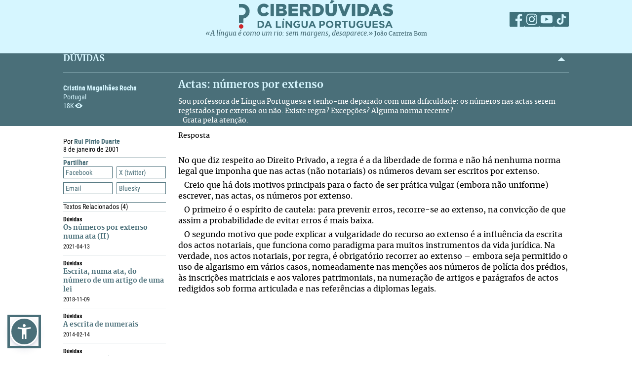

--- FILE ---
content_type: text/html; charset=UTF-8
request_url: https://ciberduvidas.iscte-iul.pt/consultorio/perguntas/actas-numeros-por-extenso/6786
body_size: 36380
content:



	

<!DOCTYPE html>

<html lang="pt">
    

<head>

    <title>Actas: números por extenso - Ciberdúvidas da Língua Portuguesa</title>

    
        
            <link rel="stylesheet" href="/assets/css/question.css">
        
            <link rel="stylesheet" href="/assets/css/article.css">
        
    

    
    
    

    <meta property="og:url" content="/consultorio/perguntas/actas-numeros-por-extenso/6786">
    <meta property="og:type" content="article">
    <meta property="og:locale" content="pt_PT">
    <meta property="og:site_name" content="Ciberdúvidas da Língua Portuguesa">
    
        
            <meta property="og:title" content="Actas: números por extenso">
            <meta name="twitter:title" content="Actas: números por extenso" />
        
            <meta property="og:description" content="&lt;p style=&quot;text-align: justify;&quot;&gt;Sou professora de Língua Portuguesa e tenho-me deparado com uma dificuldade: os números nas actas serem registados por extenso ou não. Existe regra? Excepções? Alguma norma recente?&lt;br /&gt;   Grata pela atenção.&lt;/p&gt;">
            <meta name="twitter:description" content="&lt;p style=&quot;text-align: justify;&quot;&gt;Sou professora de Língua Portuguesa e tenho-me deparado com uma dificuldade: os números nas actas serem registados por extenso ou não. Existe regra? Excepções? Alguma norma recente?&lt;br /&gt;   Grata pela atenção.&lt;/p&gt;" />
        
    
    
    
    

    <!-- Meta values -->
    <meta charset="utf-8">
    <meta http-equiv="X-UA-Compatible" content="IE=edge">
    <meta name="viewport" content="width=device-width, initial-scale=1">
    <meta name="description" content="Tudo, aqui, à volta da língua portuguesa – o idioma oficial de Angola, Brasil, Cabo Verde, Guiné-Bissau, Moçambique, Portugal, São Tomé e Príncipe e Timor-Leste.">
    <meta name="keywords" content="Ciberdúvidas, Língua Portuguesa, Português, Acordo Ortográfico, Dúvidas, Perguntas, Respostas">
    <meta name="author" content="Ciberdúvidas/ISCTE-IUL">
    <meta name="google-site-verification" content="MTbFtzD7PB6jy8egHCWrfJ8KUsl_u5stItyI2KSCjc8" />

    <!-- Humans.txt & Robots.txt -->
    <link rel="author" href="humans.txt" />
    <link rel="robots" href="robots.txt" />

    <!-- Favicon -->
    <link rel="shortcut icon" type="image/png" href="/favicon.ico" />

    <!-- Material Design Icons -->
    <!-- bootstrap-datetimepicker.min.js style sheet -->

    <!-- My styles -->
    
    <link rel="stylesheet"  href="/assets/css/reset.css">

    <!-- Import for JQuery (this is the only javascript being imported here) -->
    <script type="text/javascript" src="/assets/js/jquery-1.9.0.min.js" ></script>
    <script type="text/javascript" src="/assets/js/sienna.min.js" ></script>
    <script type="text/javascript" src="/javascriptRoutes"></script>

</head>


    <body>
    <script type="text/javascript" src="/assets/js/sharer.min.js"></script>
    <script type="text/javascript" src="/assets/js/urlBase64ToUint8array.js"></script>
    <script type="text/javascript" src="/assets/js/web-push.js"></script>
    <script type="text/javascript" src="/assets/js/body.js"></script>
    <script type="text/javascript">
        function newSelected(selectedText){
            var url = window.location.href;
            var date = new Date();
            var day = date.getDate();
            var month = date.getMonth() + 1;
            var year = date.getFullYear();
            if(day < 10){
                day='0'+day;
            }

            if(month < 10){
                month = '0' + month;
            }

            var newSelected = "'" + selectedText + "'\n\n" +
            "in Ciberdúvidas da Língua Portuguesa, " + url + " [consultado em " + day + "-" + month + "-" + year + "]";
            // e.clipboardData is initially empty, but we can set it to the
            // data that we want copied onto the clipboard.

            return newSelected;
        }

        $(document).ready(function(){
            window.body = new Body();
            window.body.init();
        });

        
            $(document).ready(function(){
                setupClickableBehaviour();

                // $('.date-picker').datetimepicker({pickTime:false, language:'pt'});
                // $('.date-time-picker').datetimepicker({language:'pt'});

                $('.centered').center();

                adjustImagesInWrappers();

                setAdTracker();

                //var alert = "Relembramos que pode copiar e redistribuir o material disponibilizado neste site, mas deve atribuir o devido crédito e não usar para fins comerciais. Para mais detalhes consulte <a href='https://creativecommons.org/licenses/by-nc-nd/2.5/pt' target='_blank'>https://creativecommons.org/licenses/by-nc-nd/2.5/pt</a>";

                /*$("body").bind("copy", function(e){
                    bootbox.alert(alert);
                });

                $("body").bind("cut", function(){
                    bootbox.alert(alert);
                });*/

                document.addEventListener('copy', function(e) {
                    var selectedText = ""
                    if (window.getSelection){ // all modern browsers and IE9+
                        selectedText = window.getSelection().toString()
                    }

                    e.clipboardData.setData('text/plain', newSelected(selectedText));
                    //e.clipboardData.setData('text/html', newSelected);

                    // This is necessary to prevent the current document selection from
                    // being written to the clipboard.
                    e.preventDefault();
                });

                // Overwrite what is copied to the clipboard.
                document.addEventListener('cut', function(e) {
                    var selectedText = ""
                    if (window.getSelection){ // all modern browsers and IE9+
                        selectedText = window.getSelection().toString()
                    }

                    e.clipboardData.setData('text/plain', newSelected(selectedText));
                    //e.clipboardData.setData('text/html', newSelected);

                    // This is necessary to prevent the current document selection from
                    // being written to the clipboard.
                    e.preventDefault();
                });
            });
        
    </script>
        <div class="body-content">
            

            

<script type="text/javascript">
    function dismissWarningMessage(elem){
        jsRoutes.controllers.ApplicationController.dismissWarningMessage().ajax({
            type: "POST"
        })
        .done(function(data){
            $(elem).parent().parent().hide();
        });
    }
</script>


            

<header>
    
    <nav id="topNavbar">
        <div class="innerContainer">
            <div class="content">
                <div class="wrapper">
                    <div class="logoWrapper">
                        <a href="/" title="Índice">
                            <img src="/assets/img/2025/Ciberduvidas_Logo.svg"
                            alt="Ciberdúvidas - O portal de dúvidas da língua Portuguesa" title="Ciberdúvidas - O portal de dúvidas da língua Portuguesa"
                            class="logo-lg img-responsive">
                        </a>
                    </div>
                    <div class="socialLinks">
                        <ul>
                            <li><a href="https://www.facebook.com/ciberduvidas" target="_blank" title="Facebook"><span
                            class="fb"></span></a></li>
                            <li><a href="https://www.instagram.com/ciberduvidaslinguaportuguesa/" target="_blank"
                            title="Instagram"><span class="insta"></span></a></li>
                            <li><a href="https://www.youtube.com/@ciberduvidasdalinguaportug4841" target="_blank"
                            title="youtube"><span class="youtube"></span></a></li>
                            <li><a href="https://www.tiktok.com/@ciberduvidas" target="_blank"
                            title="tiktok"><span class="tiktok"></span></a></li>
                        </ul>
                    </div>
                </div>
                <div class="quoteBox">
                    <a href="/aberturas/a-lingua-e-como-um-rio/169" title="A língua é como um rio">«A língua é como um rio: sem margens, desaparece.»</a>
                    <a href="/autores/joao-carreira-bom/326"><span class="authorA">João Carreira Bom</span></a>
                </div>
            </div>
        </div>
    </nav>
</header>

            


            <div id="conteudo-principal">
                
        <section class="accordion duvidas list innerQuestion" id="searchSection">
            <div class="innerContainer">
                <div class="content">
                    <header>
                        <h2>DÚVIDAS</h2>
                        <span class="arrow aligned"></span>
                    </header>
                    <div class="holder closed"></div>
                    <div class="main">
                        <nav>
                            <a href="#" class="closeNav" title="close nav"></a>
                            <div class="question-asker">
                                
                                    
                                        <span class="name">Cristina Magalhães Rocha</span>
                                    
                                    
                                

                                
                                    
                                        <span class="location">
                                            
                                            Portugal
                                        </span>
                                    
                                
                                <span class="nr-views">18K</span>
                            </div>
                        </nav>
                        <article>
                            <div class="articleContainer">
                                <h3>
                                    Actas: números por extenso
                                </h3>
                                <div class="description">
                                    
                                        <p style="text-align: justify;">Sou professora de Língua Portuguesa e tenho-me deparado com uma dificuldade: os números nas actas serem registados por extenso ou não. Existe regra? Excepções? Alguma norma recente?<br>&#xa0;&#xa0;&#xa0;Grata pela atenção.</p>
                                    
                                </div>
                            </div>
                        </article>
                    </div>
                </div>
            </div>
        </section>
        <section class="accordion list artigos">
            <div class="innerContainer">
                <div class="content" style=" padding-top:0">
                    <div class="main" style="border-top: none;">
                        <nav class="innerPageNav">
                            <a href="#" class="closeNav" title="close nav"></a>
                            <div class="navContainer">
                                <div class="credits">
                                    <p class="by">
                                        
                                            
                                                
                                                    Por <a class="author" href="/autores/rui-pinto-duarte/162">
                                                    Rui Pinto Duarte
                                                    </a>
                                                
                                            
                                        
                                    </p>
                                    
                                        <div class="date" style="color: black">
                                                8
                                                de janeiro de 2001
                                        </div>
                                    
                                </div>
                                <div class="moreTexts">
                                    <div class="dropdown share">
                                        <div class="dropdownHeader">
                                            <p>Partilhar</p>
                                            <span class="arrow"></span>
                                        </div>
                                        <div class="shareBtns dropdownContent">
                                            <div data-sharer="facebook" data-title="Actas: números por extenso" data-subject="Sou professora de Língua Portuguesa e tenho-me deparado com uma dificuldade: os números nas actas serem registados por extenso ou não. Existe regra? Excepções? Alguma norma recente?&amp;#xa0;&amp;#xa0;&amp;#xa0;Grata pela atenção."  data-hashtag="" data-url="https://ciberduvidas.iscte-iul.pt/consultorio/perguntas/actas-numeros-por-extenso/6786">Facebook</div>
<div data-sharer="x" data-title="Actas: números por extenso" data-subject="Sou professora de Língua Portuguesa e tenho-me deparado com uma dificuldade: os números nas actas serem registados por extenso ou não. Existe regra? Excepções? Alguma norma recente?&amp;#xa0;&amp;#xa0;&amp;#xa0;Grata pela atenção." data-hashtag="" data-url="https://ciberduvidas.iscte-iul.pt/consultorio/perguntas/actas-numeros-por-extenso/6786">X (twitter)</div>
<div data-sharer="email" data-title="Actas: números por extenso" data-subject="Sou professora de Língua Portuguesa e tenho-me deparado com uma dificuldade: os números nas actas serem registados por extenso ou não. Existe regra? Excepções? Alguma norma recente?&amp;#xa0;&amp;#xa0;&amp;#xa0;Grata pela atenção." data-url="https://ciberduvidas.iscte-iul.pt/consultorio/perguntas/actas-numeros-por-extenso/6786">Email</div>
<div data-sharer="bluesky" data-title="Actas: números por extenso" data-subject="Sou professora de Língua Portuguesa e tenho-me deparado com uma dificuldade: os números nas actas serem registados por extenso ou não. Existe regra? Excepções? Alguma norma recente?&amp;#xa0;&amp;#xa0;&amp;#xa0;Grata pela atenção." data-hashtag="" data-url="https://ciberduvidas.iscte-iul.pt/consultorio/perguntas/actas-numeros-por-extenso/6786">Bluesky</div>
                                        </div>
                                    </div>
                                    
                                        <div class="dropdown related">
                                            <div class="dropdownHeader">
                                                <p>Textos Relacionados <span class="count">(4)</span></p>
                                            </div>
                                            <div class="relatedArticles light">
                                            
                                                <ul>
                                                    
                                                        <li>
                                                            <div>
                                                                <div class="category">
                                                                    Dúvidas
                                                                    
                                                                </div>
                                                                <a href="/consultorio/perguntas/os-numeros-por-extenso-numa-ata-ii/36291">Os números por extenso numa ata (II)</a>
                                                                <p><span class="date"></span><span class="date">
                                                                    
                                                                        2021-04-13
                                                                    
                                                                </span></p>
                                                            </div>
                                                        </li>
                                                    
                                                        <li>
                                                            <div>
                                                                <div class="category">
                                                                    Dúvidas
                                                                    
                                                                </div>
                                                                <a href="/consultorio/perguntas/escrita-numa-ata-do-numero-de-um-artigo-de-uma-lei/34975">Escrita, numa ata, do número de um artigo de uma lei</a>
                                                                <p><span class="date"></span><span class="date">
                                                                    
                                                                        2018-11-09
                                                                    
                                                                </span></p>
                                                            </div>
                                                        </li>
                                                    
                                                        <li>
                                                            <div>
                                                                <div class="category">
                                                                    Dúvidas
                                                                    
                                                                </div>
                                                                <a href="/consultorio/perguntas/a-escrita-de-numerais/32694">A escrita de numerais</a>
                                                                <p><span class="date"></span><span class="date">
                                                                    
                                                                        2014-02-14
                                                                    
                                                                </span></p>
                                                            </div>
                                                        </li>
                                                    
                                                        <li>
                                                            <div>
                                                                <div class="category">
                                                                    Dúvidas
                                                                    
                                                                </div>
                                                                <a href="/consultorio/perguntas/sobre-os-paragrafos-nas-actas/29229">Sobre os parágrafos nas actas</a>
                                                                <p><span class="date"></span><span class="date">
                                                                    
                                                                        2010-11-18
                                                                    
                                                                </span></p>
                                                            </div>
                                                        </li>
                                                    
                                                </ul>
                                            
                                            </div>
                                        </div>
                                    
                                </div>
                            </div>
                        </nav>
                        <article>
                            <h3 class="">Resposta
                                
                            </h3>
                            <div class="articleContainer">
                                <div class="articleContent answerContent">
                                    <p style="text-align: justify;">No que diz respeito ao Direito Privado, a regra é a da liberdade de forma e não há nenhuma norma legal que imponha que nas actas (não notariais) os números devam ser escritos por extenso.</p>
<p style="text-align: justify;">&#xa0; &#xa0;Creio que há dois motivos principais para o facto de ser prática vulgar (embora não uniforme) escrever, nas actas, os números por extenso.</p>
<p style="text-align: justify;">&#xa0; &#xa0;O primeiro é o espírito de cautela: para prevenir erros, recorre-se ao extenso, na convicção de que assim a probabilidade de evitar erros é mais baixa.</p>
<p style="text-align: justify;">&#xa0; &#xa0;O segundo motivo que pode explicar a vulgaridade do recurso ao extenso é a influência da escrita dos actos notariais, que funciona como paradigma para muitos instrumentos da vida jurídica. Na verdade, nos actos notariais, por regra, é obrigatório recorrer ao extenso – embora seja permitido o uso de algarismo em vários casos, nomeadamente nas menções aos números de polícia dos prédios, às inscrições matriciais e aos valores patrimoniais, na numeração de artigos e parágrafos de actos redigidos sob forma articulada e nas referências a diplomas legais.</p>
                                </div>
                                
                            </div>
                        </article>
                    </div>
                </div>
            </div>
        </section>
        <div class="blueSeparator"></div>

<script>
  $(function(){
  	$("span.audio").each(function(){
  		var that = $(this);
  		var id = $(this).attr("data-id");
  		jsRoutes.controllers.BackofficeAudioController.isAudioAlive().ajax({
  			method: "POST",
  			data: {id: id}
  		}).done(function(data){
			$(that).html("<audio id='player' controls><source src='" + $(that).attr('data-path') + "' type='" + $(that).attr('data-mimetype') + "' /></audio>");
			$(that).show();
  		}).fail(function(){
			$(that).html("");
		});
  	});
  });

  // const player = new Plyr('#player');
</script>

	
            </div>

            

<script type="text/javascript">
        $(function(){
            if (!('serviceWorker' in navigator)) {
                // Service Worker isn't supported on this browser, disable or hide UI.
                console.debug("Service worker not supported");
                noPush = true;
            }

            if (!('PushManager' in window)) {
                // Push isn't supported on this browser, disable or hide UI.
                console.debug("Push Notifications not supported");
                noPush = true;
            }

            if(!noPush){
                navigator.serviceWorker.getRegistrations().then(function([reg]) {
                    if(reg){
                        reg.pushManager.getSubscription().then(function(subscription) {
                            if(subscription){
                                $("#remove-notifs").show();
                            }else{
                                $("#add-notifs").show();
                            }
                        })
                    }else{
                        $("#add-notifs").show();
                    }
                })
            }
        })
</script>
<footer>
    <div class="innerContainer">
        <div class="content">
            <div class="footerContainer">
                    <!-- Articles Section -->
                <div class="footerSection">
                    <a href="/artigos" class="footerSectionLabel">Artigos</a>
                    <div class="footerToggle">
                        
                            
                                <ul>
                                
                                    
                                        <li><a href="/artigos/rubricas/acordo" title="Categoria: Acordo Ortográfico">Acordo Ortográfico</a></li>
                                    
                                
                                    
                                        <li><a href="/artigos/rubricas/antologia" title="Categoria: Antologia">Antologia</a></li>
                                    
                                
                                    
                                
                                    
                                
                                    
                                        <li><a href="/artigos/rubricas/controversias" title="Categoria: Controvérsias">Controvérsias</a></li>
                                    
                                
                                    
                                        <li><a href="/artigos/rubricas/diversidades" title="Categoria: Diversidades">Diversidades</a></li>
                                    
                                
                                    
                                        <li><a href="/artigos/rubricas/ensino" title="Categoria: Ensino">Ensino</a></li>
                                    
                                
                                    
                                        <li><a href="/artigos/rubricas/glossario" title="Categoria: Glossários">Glossários</a></li>
                                    
                                
                                    
                                        <li><a href="/artigos/rubricas/literatura" title="Categoria: Literatura">Literatura</a></li>
                                    
                                
                                    
                                        <li><a href="/artigos/rubricas/lusofonias" title="Categoria: Lusofonias">Lusofonias</a></li>
                                    
                                
                                    
                                        <li><a href="/artigos/rubricas/idioma" title="Categoria: O nosso idioma">O nosso idioma</a></li>
                                    
                                
                                    
                                        <li><a href="/artigos/rubricas/pelourinho" title="Categoria: Pelourinho">Pelourinho</a></li>
                                    
                                
                                    
                                
                                </ul>
                            
                        
                    </div>
                </div>

                    <!-- Questions and News Section -->
                <div class="footerSection">
                    <a href="/consultorio" class="footerSectionLabel">Dúvidas</a>
                    <div class="footerToggle">
                        <ul>
                            <li><a href="/consultorio/frequentes/" >FREQUENTES</a></li>
                            <li ><a href="/consultorio" >RECENTES</a></li>
                            <li ><a href="/correio" >Correio</a></li>
                            <li ><a href="/artigos/rubricas/ciberduvidas_responde" >Ciberdúvidas Responde</a></li>
                            <li ><a href="/artigos/rubricas/ciberduvidas_escolas" >Ciberdúvidas vai às escolas</a></li>
                            <li ><a href="/contacto" >ENVIE-NOS UMA DÚVIDA</a></li>
                        </ul>
                    </div>
                    <a href="/atualidades/noticias" class="footerSectionLabel">Atualidades</a>
                    <div class="footerToggle">
                        <ul>
                            <li><a href="/atualidades/noticias" >NOTíCIAS</a></li>
                            <li ><a href="/atualidades/montra" >MONTRA DE LIVROS</a></li>
                            <li><a href="/aberturas" >Aberturas</a></li>
                        </ul>
                    </div>
                </div>

                    <!-- Ciberdúvidas and Links Section -->
                <div class="footerSection">
                    <a href="/quem-somos/equipa" class="footerSectionLabel">Ciberdúvidas</a>
                    <div class="footerToggle">
                        <ul>
                            <li><a href="/quem-somos/equipa" >EQUIPA</a></li>
                            
                                <li ><a href="/quem-somos/premios/935" >PRÉMIOS</a></li>
                            
                            <li ><a href="/autores" >AUTORES</a></li>
                            <li><a href="/quem-somos/contactos/937" >Contactos</a></li>
                            <li><a href="/quem-somos/patrocinadores-e-parcerias/938">Parceiros</a></li>
                            <li><a href="/quem-somos/ajuda/1118">Ajuda</a></li>
                            <li><a href="/quem-somos/ligacoes/936">Endereços úteis</a></li>
                        </ul>
                        <div class="footer-icons">
                            <a href="/rss" ><img src="/assets/img/2025/Social_ciberd-03.svg" alt="RSS Feed"></a>
                            <a href="/boletim/subscrever" ><img src="/assets/img/2025/Social_ciberd-04.svg" alt="Email"></a>
                            <a href="#add-notifs" id="add-notifs" onclick="askPermission()"  style="display:none"><img src="/assets/img/2025/Social_ciberd-05.svg" alt="Notifications"></a>
                            <a href="#remove-notifs" id="remove-notifs" onclick="askPermission()"  style="display:none"><img src="/assets/img/2025/Social_ciberd-06.svg" alt="Remove Notifications"></a>
                        </div>
                    </div>
                </div>

                <!-- About Section -->
            <div class="footerSection about">
                <a href="/quem-somos" class="footerSectionLabel">Quem Somos</a>
                <div class="footerToggle">
                    <p>
                        Este é um espaço de esclarecimento, informação, debate e promoção da língua portuguesa, numa
                        perspetiva de afirmação dos valores culturais dos oito países de língua oficial portuguesa,
                        fundado
                        em 1997.
                    </p>
                    <p><a href="/quem-somos">ver mais</a></p>
                    <div class="license">
                        <a href="http://creativecommons.org/licenses/by-nc-nd/2.5/pt/" target="_blank"><img src="/assets/img/2025/CreativeCommons.svg" alt="Creative Commons License"></a>
                    </div>
                    <div class="socialLinks">
                        <ul>
                            <li><a href="https://www.facebook.com/ciberduvidas" target="_blank" title="Facebook"><span
                            class="fb"></span></a></li>
                            <li><a href="https://www.instagram.com/ciberduvidaslinguaportuguesa/" target="_blank"
                            title="Instagram"><span class="insta"></span></a></li>
                            <li><a href="https://www.youtube.com/@ciberduvidasdalinguaportug4841" target="_blank"
                            title="youtube"><span class="youtube"></span></a></li>
                            <li><a href="https://www.tiktok.com/@ciberduvidas" target="_blank"
                            title="tiktok"><span class="tiktok"></span></a></li>
                        </ul>
                    </div>
                </div>
            </div>
        </div>
    </div>
    </div>
</footer>
<section class="bottomFooter">
    <div class="innerContainer">
        <div class="content">
            <a href="http://www.iscte-iul.pt/" target="_blank"><img src="/assets/img/2025/iscte.svg" alt="ISCTE-Instituto Universitário de Lisboa" id="imgIscte"/></a>
            <a href="http://www.portugal.gov.pt/pt/ministerios/medu.aspx" target="_blank"><img src="/assets/img/2025/RP_edu-cropped.svg" alt="ISCTE-Instituto Universitário de Lisboa" id="imgRpEduCropped"/><img src="/assets/img/2025/DGE.svg" alt="ISCTE-Instituto Universitário de Lisboa" id="imgDge" style="margin-left: 21px"></a>
            <a href=""><img src="/assets/img/2025/ciberamigos.jpg" alt="ISCTE-Instituto Universitário de Lisboa" id="imgCiberamigos"/></a>
        </div>
    </div>
</section>

            <script type="text/javascript">
	function notifHide(){
		var now = new Date();
		now.setMonth(now.getMonth()+1);
		document.cookie = "hideNotifs=longLiveHideNotifs; expires=" + now.toUTCString() + "; path=/";
		$("#notifications-bar").hide();
	}

	$(function(){
		var found = false;
		if(document.cookie){
			var cookies = document.cookie.split(";")
			for(var i=0; i < cookies.length; i++){
				var cookieSplit = cookies[i].split("=")
				var key = cookieSplit[0].trim();
				var value = cookieSplit[1].trim();
				if(key == 'hideNotifs' && value == 'longLiveHideNotifs'){
					found = true;
				}
			}

		}

        if (!('serviceWorker' in navigator)) {
          // Service Worker isn't supported on this browser, disable or hide UI.
          console.debug("Service worker not supported");
          noPush = true;
        }

        if (!('PushManager' in window)) {
          // Push isn't supported on this browser, disable or hide UI.
          console.debug("Push Notifications not supported");
          noPush = true;
        }

		if(found !== true && !noPush) {
            $("#notifications-bar").show();
        }
        if (!noPush) {
            navigator.serviceWorker.getRegistrations().then(function ([reg]) {
                if (reg) {
                    reg.pushManager.getSubscription().then(function (subscription) {
                        if (subscription) {
                            $("#notifications-bar").hide();
                        }
                    })
                }
            })
        }
	})
</script>

<section id="notifications-bar" style="display:none">
    <div id="wrapper">
        <div class="info"><p>Se pretende receber notificações de cada vez que um conteúdo do Ciberdúvidas é atualizado, subscreva as notificações clicando no botão <strong>Subscrever notificações</strong></p></div>
        <div class="container">
            <a href="#" class="btn btn-default" onclick="notifHide()">Fechar</a>
            <a href="#" class="btn btn-default btn-primary" onclick="askPermission()">Subscrever notificações</a>
        </div>
    </div>
</section>
        </div>

        



    <!-- Javascript -->
    <!-- JQuery has already been imported at this point -->
    
    
    
    
    
    <!-- Bootstrap -->
    <script type="text/javascript" src="/assets/js/bootstrap.min.js"></script>
    <!-- bootstrap-datetimepicker.min.js -->
    
    
    <!-- bootbox.js -->
    <script type="text/javascript" src="/assets/js/bootbox.min.js"></script>

    <script type="text/javascript" src="/assets/js/main.js"></script>
    <script type="text/javascript" src="/assets/js/homepage.js"></script>
    <script type="text/javascript" src="/assets/js/utils/validation.js"></script>

    <!-- Javascript includes -->
    
        <script type="text/javascript" src="/assets/js/fo/auto_link_generator.js"></script>
    


        
<!-- Google analytics code -->

<div id="analytics_code">
	
		<!-- Global site tag (gtag.js) - Google Analytics -->
		<script async src="https://www.googletagmanager.com/gtag/js?id=UA-63788575-2"></script>
		<script>
		  window.dataLayer = window.dataLayer || [];
		  function gtag(){dataLayer.push(arguments);}
		  gtag('js', new Date());

		  gtag('config', 'UA-63788575-2');
		</script>
	
</div>
    </body>
</html>




--- FILE ---
content_type: text/javascript
request_url: https://ciberduvidas.iscte-iul.pt/javascriptRoutes
body_size: 3365
content:
var jsRoutes = {}; (function(_root){
var _nS = function(c,f,b){var e=c.split(f||"."),g=b||_root,d,a;for(d=0,a=e.length;d<a;d++){g=g[e[d]]=g[e[d]]||{}}return g}
var _qS = function(items){var qs = ''; for(var i=0;i<items.length;i++) {if(items[i]) qs += (qs ? '&' : '') + items[i]}; return qs ? ('?' + qs) : ''}
var _s = function(p,s){return p+((s===true||(s&&s.secure))?'s':'')+'://'}
var _wA = function(r){return {ajax:function(c){c=c||{};c.url=r.url;c.type=r.method;return jQuery.ajax(c)}, method:r.method,type:r.method,url:r.url,absoluteURL: function(s){return _s('http',s)+'ciberduvidas.iscte-iul.pt'+r.url},webSocketURL: function(s){return _s('ws',s)+'ciberduvidas.iscte-iul.pt'+r.url}}}
_nS('controllers.SearchController'); _root['controllers']['SearchController']['hitIt'] = 
        function() {
          return _wA({method:"POST", url:"/" + "hitit"})
        }
      ;
_nS('controllers.SearchController'); _root['controllers']['SearchController']['renderSearchPartial'] = 
        function() {
          return _wA({method:"GET", url:"/" + "search-partial"})
        }
      ;
_nS('controllers.BackofficeGalleryController'); _root['controllers']['BackofficeGalleryController']['modalPage'] = 
        function() {
          return _wA({method:"POST", url:"/" + "bo/gallery/modalPage"})
        }
      ;
_nS('controllers.BackofficeGalleryController'); _root['controllers']['BackofficeGalleryController']['searchImagesModal'] = 
        function() {
          return _wA({method:"POST", url:"/" + "bo/gallery/searchImagesModal"})
        }
      ;
_nS('controllers.NotificationsController'); _root['controllers']['NotificationsController']['submitSubscription'] = 
        function() {
          return _wA({method:"POST", url:"/" + "submitSubscription"})
        }
      ;
_nS('controllers.NotificationsController'); _root['controllers']['NotificationsController']['cancelSubscription'] = 
        function() {
          return _wA({method:"POST", url:"/" + "cancelSubscription"})
        }
      ;
_nS('controllers.RelatedContentController'); _root['controllers']['RelatedContentController']['getRelatedContent'] = 
        function() {
          return _wA({method:"POST", url:"/" + "getRelatedContent"})
        }
      ;
_nS('controllers.BackofficeAudioController'); _root['controllers']['BackofficeAudioController']['searchAudioModal'] = 
        function() {
          return _wA({method:"POST", url:"/" + "bo/audio/searchAudioModal"})
        }
      ;
_nS('controllers.BackofficeAudioController'); _root['controllers']['BackofficeAudioController']['toggleAudio'] = 
        function() {
          return _wA({method:"POST", url:"/" + "bo/audio/toggleAudio"})
        }
      ;
_nS('controllers.BackofficeAudioController'); _root['controllers']['BackofficeAudioController']['isAudioAlive'] = 
        function() {
          return _wA({method:"POST", url:"/" + "bo/audio/isAudioAlive"})
        }
      ;
_nS('controllers.ApplicationController'); _root['controllers']['ApplicationController']['dismissWarningMessage'] = 
        function() {
          return _wA({method:"POST", url:"/" + "dismissWarningMessage"})
        }
      ;
_nS('controllers.ApplicationController'); _root['controllers']['ApplicationController']['redirectUI'] = 
        function() {
          return _wA({method:"GET", url:"/" + "redirectUI"})
        }
      ;
})(jsRoutes)

--- FILE ---
content_type: image/svg+xml
request_url: https://ciberduvidas.iscte-iul.pt/assets/img/2025/DGE.svg
body_size: 12936
content:
<?xml version="1.0" encoding="utf-8"?>
<!-- Generator: Adobe Illustrator 24.3.0, SVG Export Plug-In . SVG Version: 6.00 Build 0)  -->
<svg version="1.1" id="Layer_1" xmlns="http://www.w3.org/2000/svg" xmlns:xlink="http://www.w3.org/1999/xlink" x="0px" y="0px"
	 viewBox="0 0 338.1 241" style="enable-background:new 0 0 338.1 241;" xml:space="preserve">
<style type="text/css">
	.st0{fill:#6D6E71;}
	.st1{fill-rule:evenodd;clip-rule:evenodd;fill:#D71920;}
	.st2{fill-rule:evenodd;clip-rule:evenodd;fill:#FBAC2C;}
	.st3{fill-rule:evenodd;clip-rule:evenodd;fill:#83A840;}
</style>
<path class="st0" d="M78.1,44.2v27.2H71v-2.9c-1,1.2-1.9,2.1-2.7,2.5c-1.1,0.6-2.3,0.8-3.6,0.8c-2.7,0-4.7-1-6.2-3.1
	c-1.4-2-2.1-4.5-2.1-7.5c0-3.3,0.8-5.8,2.4-7.5c1.6-1.7,3.6-2.6,6-2.6c1.2,0,2.2,0.2,3.2,0.6c1,0.4,1.8,1,2.6,1.8v-9.4H78.1z
	 M70.5,61.5c0-1.6-0.3-2.7-1-3.5c-0.7-0.8-1.5-1.1-2.5-1.1c-0.9,0-1.6,0.4-2.2,1.1c-0.6,0.7-0.9,2-0.9,3.7c0,1.6,0.3,2.8,0.9,3.5
	c0.6,0.7,1.4,1.1,2.3,1.1c1,0,1.8-0.4,2.4-1.1C70.2,64.4,70.5,63.2,70.5,61.5 M83,44.2h7.6v5.2H83V44.2z M83,51.7h7.6v19.7H83V51.7z
	 M95.5,51.7h7.1v3.2c0.7-1.4,1.4-2.4,2.1-2.9c0.7-0.5,1.6-0.8,2.7-0.8c1.1,0,2.3,0.3,3.7,1l-2.3,5.4c-0.9-0.4-1.6-0.6-2.1-0.6
	c-1,0-1.8,0.4-2.3,1.2c-0.8,1.2-1.2,3.3-1.2,6.5v6.6h-7.6V51.7z M134.8,63.4h-15.2c0.1,1.2,0.5,2.1,1,2.7c0.7,0.9,1.7,1.3,2.9,1.3
	c0.7,0,1.5-0.2,2.1-0.6c0.4-0.2,0.8-0.6,1.3-1.2l7.5,0.7c-1.1,2-2.5,3.4-4.1,4.3c-1.6,0.9-3.9,1.3-6.9,1.3c-2.6,0-4.7-0.4-6.2-1.1
	c-1.5-0.7-2.7-1.9-3.7-3.5c-1-1.6-1.5-3.5-1.5-5.7c0-3.1,1-5.6,3-7.5c2-1.9,4.7-2.9,8.2-2.9c2.8,0,5.1,0.4,6.7,1.3
	c1.6,0.8,2.9,2.1,3.7,3.7c0.9,1.6,1.3,3.7,1.3,6.3V63.4z M127.1,59.8c-0.1-1.5-0.5-2.5-1.2-3.1c-0.6-0.6-1.5-1-2.5-1
	c-1.2,0-2.2,0.5-2.9,1.4c-0.5,0.6-0.7,1.5-0.9,2.7H127.1z M153,63.7l7.2,0.8c-0.4,1.5-1,2.8-1.9,3.9c-0.9,1.1-2.1,1.9-3.5,2.6
	c-1.4,0.6-3.2,0.9-5.4,0.9c-2.1,0-3.8-0.2-5.2-0.6c-1.4-0.4-2.6-1-3.6-1.9c-1-0.9-1.8-1.9-2.4-3.1c-0.6-1.2-0.9-2.7-0.9-4.7
	c0-2,0.3-3.7,1-5.1c0.5-1,1.2-1.9,2.1-2.7c0.9-0.8,1.8-1.4,2.7-1.8c1.5-0.6,3.4-0.9,5.7-0.9c3.2,0,5.7,0.6,7.4,1.7
	c1.7,1.1,2.9,2.8,3.6,5.1l-7.1,0.9c-0.2-0.8-0.6-1.5-1.2-1.9c-0.6-0.4-1.4-0.6-2.4-0.6c-1.2,0-2.3,0.5-3,1.3
	c-0.8,0.9-1.2,2.3-1.2,4.1c0,1.6,0.4,2.9,1.2,3.7c0.8,0.8,1.7,1.3,2.9,1.3c1,0,1.8-0.3,2.5-0.8C152.2,65.6,152.7,64.8,153,63.7
	 M144.5,74.5c1.2-0.2,2.2-0.3,3.1-0.3c0.7,0,1.1,0.1,1.5,0.4c0.3,0.3,0.5,0.6,0.5,0.9c0,0.5-0.2,0.8-0.6,1.1
	c-0.4,0.3-1.1,0.4-2.2,0.4c-1.4,0-2.8-0.1-4.1-0.4V79c1.9,0.3,3.6,0.5,5,0.5c1.6,0,2.8-0.2,3.8-0.6c0.9-0.4,1.6-0.9,2-1.5
	s0.5-1.2,0.5-1.8c0-1-0.4-1.8-1.2-2.5c-0.8-0.7-2.3-1.1-4.4-1.1c-1,0-2.1,0.1-3.3,0.4L144.5,74.5z M170.6,58.1l-7.2-0.8
	c0.3-1.3,0.7-2.3,1.2-3c0.5-0.7,1.2-1.3,2.2-1.9c0.7-0.4,1.6-0.7,2.9-0.9c1.2-0.2,2.5-0.3,3.9-0.3c2.3,0,4.1,0.1,5.5,0.4
	c1.4,0.3,2.5,0.8,3.4,1.6c0.6,0.6,1.2,1.3,1.5,2.4c0.4,1,0.6,2,0.6,2.9v8.7c0,0.9,0.1,1.7,0.2,2.2c0.1,0.5,0.4,1.2,0.8,2h-7.1
	c-0.3-0.5-0.5-0.9-0.6-1.2c-0.1-0.3-0.2-0.7-0.3-1.3c-1,1-2,1.6-3,2c-1.3,0.5-2.9,0.8-4.7,0.8c-2.4,0-4.1-0.5-5.4-1.6
	c-1.2-1.1-1.8-2.4-1.8-4c0-1.5,0.4-2.7,1.3-3.7c0.9-1,2.5-1.7,4.9-2.2c2.8-0.6,4.7-1,5.5-1.2c0.8-0.2,1.7-0.5,2.7-0.9
	c0-0.9-0.2-1.6-0.6-1.9c-0.4-0.4-1.1-0.6-2-0.6c-1.2,0-2.2,0.2-2.8,0.6C171.3,56.7,170.9,57.2,170.6,58.1 M177.1,62.1
	c-1,0.4-2.1,0.7-3.2,1c-1.5,0.4-2.5,0.8-2.9,1.2c-0.4,0.4-0.6,0.9-0.6,1.4c0,0.6,0.2,1.1,0.6,1.5c0.4,0.4,1,0.6,1.8,0.6
	c0.8,0,1.6-0.2,2.4-0.6c0.7-0.4,1.2-0.9,1.5-1.5c0.3-0.6,0.4-1.4,0.4-2.3V62.1z M177.8,44.2h2.9c0,0.3,0,0.6,0,0.8
	c0,1.4-0.4,2.4-1,3.2c-0.7,0.8-1.6,1.1-2.7,1.1c-0.8,0-2-0.3-3.6-1c-1-0.4-1.7-0.6-2-0.6c-0.4,0-0.6,0.1-0.8,0.3
	c-0.2,0.2-0.3,0.6-0.3,1.2h-2.9c0-0.3,0-0.6,0-0.8c0-1.3,0.4-2.4,1.1-3.2c0.7-0.8,1.6-1.2,2.6-1.2c0.4,0,0.8,0.1,1.2,0.2
	c0.4,0.1,1.1,0.4,2.1,0.8c1,0.4,1.8,0.7,2.3,0.7c0.3,0,0.6-0.1,0.8-0.3C177.7,45.2,177.8,44.8,177.8,44.2 M188.1,61.6
	c0-3,1-5.5,3-7.4c2-1.9,4.8-2.9,8.2-2.9c4,0,6.9,1.1,9,3.4c1.6,1.8,2.4,4.1,2.4,6.8c0,3-1,5.5-3,7.5c-2,1.9-4.8,2.9-8.4,2.9
	c-3.2,0-5.7-0.8-7.7-2.4C189.3,67.5,188.1,64.9,188.1,61.6 M195.7,61.6c0,1.8,0.4,3.1,1.1,3.9c0.7,0.8,1.6,1.3,2.7,1.3
	c1.1,0,2-0.4,2.7-1.2c0.7-0.8,1.1-2.2,1.1-4c0-1.7-0.4-3-1.1-3.8c-0.7-0.8-1.6-1.3-2.6-1.3c-1.1,0-2,0.4-2.7,1.3
	C196.1,58.6,195.7,59.9,195.7,61.6 M213,58.6h11v5.8h-11V58.6z M240.9,51.7h7.1v18.6l0,0.9c0,1.2-0.3,2.4-0.8,3.5
	c-0.5,1.1-1.2,2-2.1,2.7c-0.9,0.7-2,1.2-3.3,1.5c-1.3,0.3-2.9,0.5-4.6,0.5c-4,0-6.7-0.6-8.2-1.8c-1.5-1.2-2.2-2.8-2.2-4.8
	c0-0.2,0-0.6,0-1l7.3,0.8c0.2,0.7,0.5,1.1,0.9,1.4c0.6,0.4,1.3,0.6,2.1,0.6c1.1,0,1.9-0.3,2.4-0.9c0.5-0.6,0.8-1.6,0.8-3.1v-3
	c-0.7,0.9-1.5,1.5-2.2,1.9c-1.2,0.6-2.4,0.9-3.8,0.9c-2.6,0-4.8-1.2-6.4-3.5c-1.1-1.6-1.7-3.8-1.7-6.5c0-3.1,0.7-5.4,2.2-7
	c1.5-1.6,3.4-2.4,5.8-2.4c1.5,0,2.8,0.3,3.8,0.8c1,0.5,1.9,1.4,2.8,2.6V51.7z M233.7,61.3c0,1.4,0.3,2.5,0.9,3.2
	c0.6,0.7,1.4,1,2.4,1c0.9,0,1.7-0.4,2.4-1.1c0.6-0.7,1-1.8,1-3.2c0-1.4-0.3-2.5-1-3.3c-0.7-0.8-1.5-1.1-2.5-1.1c-1,0-1.7,0.4-2.3,1
	C234,58.5,233.7,59.7,233.7,61.3 M274.4,63.4h-15.2c0.1,1.2,0.5,2.1,1,2.7c0.7,0.9,1.7,1.3,2.9,1.3c0.7,0,1.5-0.2,2.1-0.6
	c0.4-0.2,0.8-0.6,1.3-1.2l7.5,0.7c-1.1,2-2.5,3.4-4.1,4.3c-1.6,0.9-3.9,1.3-6.9,1.3c-2.6,0-4.7-0.4-6.2-1.1
	c-1.5-0.7-2.7-1.9-3.7-3.5c-1-1.6-1.5-3.5-1.5-5.7c0-3.1,1-5.6,3-7.5c2-1.9,4.7-2.9,8.2-2.9c2.8,0,5.1,0.4,6.7,1.3
	c1.6,0.8,2.9,2.1,3.7,3.7c0.9,1.6,1.3,3.7,1.3,6.3V63.4z M266.7,59.8c-0.1-1.5-0.5-2.5-1.2-3.1c-0.6-0.6-1.5-1-2.5-1
	c-1.2,0-2.2,0.5-2.9,1.4c-0.5,0.6-0.7,1.5-0.9,2.7H266.7z M278,51.7h7.1v3.2c0.7-1.4,1.4-2.4,2.1-2.9c0.7-0.5,1.6-0.8,2.7-0.8
	c1.1,0,2.3,0.3,3.7,1l-2.3,5.4c-0.9-0.4-1.6-0.6-2.1-0.6c-1,0-1.8,0.4-2.3,1.2c-0.8,1.2-1.2,3.3-1.2,6.5v6.6H278V51.7z M302.3,58.1
	l-7.2-0.8c0.3-1.3,0.7-2.3,1.2-3c0.5-0.7,1.3-1.3,2.2-1.9c0.7-0.4,1.7-0.7,2.9-0.9s2.5-0.3,3.9-0.3c2.3,0,4.1,0.1,5.5,0.4
	c1.4,0.3,2.5,0.8,3.4,1.6c0.7,0.6,1.2,1.3,1.5,2.4c0.4,1,0.5,2,0.5,2.9v8.7c0,0.9,0.1,1.7,0.2,2.2c0.1,0.5,0.4,1.2,0.8,2h-7.1
	c-0.3-0.5-0.5-0.9-0.6-1.2c-0.1-0.3-0.2-0.7-0.3-1.3c-1,1-2,1.6-3,2c-1.3,0.5-2.9,0.8-4.7,0.8c-2.4,0-4.1-0.5-5.4-1.6
	c-1.2-1.1-1.8-2.4-1.8-4c0-1.5,0.4-2.7,1.3-3.7c0.9-1,2.5-1.7,4.9-2.2c2.8-0.6,4.7-1,5.5-1.2c0.8-0.2,1.7-0.5,2.7-0.9
	c0-0.9-0.2-1.6-0.6-1.9c-0.4-0.4-1.1-0.6-2-0.6c-1.2,0-2.2,0.2-2.8,0.6C303,56.7,302.6,57.2,302.3,58.1 M308.9,62.1
	c-1,0.4-2.1,0.7-3.3,1c-1.5,0.4-2.5,0.8-2.9,1.2c-0.4,0.4-0.6,0.9-0.6,1.4c0,0.6,0.2,1.1,0.6,1.5c0.4,0.4,1,0.6,1.8,0.6
	c0.8,0,1.6-0.2,2.3-0.6c0.7-0.4,1.2-0.9,1.5-1.5c0.3-0.6,0.5-1.4,0.5-2.3V62.1z M321.1,44.2h7.6v27.2h-7.6V44.2z"/>
<path class="st0" d="M56.2,105.9h16v4.1h-1.7c0.7,0.6,1.2,1.1,1.5,1.6c0.3,0.6,0.5,1.3,0.5,2.1c0,1.6-0.6,2.8-1.8,3.6
	c-1.2,0.8-2.7,1.2-4.4,1.2c-1.9,0-3.4-0.5-4.4-1.4c-1-0.9-1.5-2.1-1.5-3.5c0-0.7,0.1-1.3,0.4-1.9c0.2-0.6,0.6-1.1,1-1.5h-5.5V105.9z
	 M66.4,110.3c-0.9,0-1.6,0.2-2,0.6c-0.5,0.4-0.7,0.9-0.7,1.5c0,0.5,0.2,1,0.6,1.3c0.4,0.4,1.1,0.5,2.2,0.5c0.9,0,1.6-0.2,2.1-0.5
	c0.4-0.4,0.7-0.8,0.7-1.3c0-0.6-0.2-1-0.7-1.4C68.1,110.5,67.3,110.3,66.4,110.3 M64.3,99.1l-0.4,4.2c-0.7-0.2-1.3-0.4-1.8-0.7
	c-0.4-0.3-0.8-0.7-1.1-1.3c-0.2-0.4-0.4-1-0.5-1.7c-0.1-0.7-0.2-1.5-0.2-2.3c0-1.3,0.1-2.4,0.2-3.2c0.2-0.8,0.5-1.5,0.9-2
	c0.3-0.4,0.8-0.7,1.4-0.9c0.6-0.2,1.2-0.3,1.7-0.3h5.1c0.5,0,1,0,1.3-0.1c0.3-0.1,0.7-0.2,1.2-0.5v4.2c-0.3,0.2-0.5,0.3-0.7,0.3
	c-0.2,0.1-0.4,0.1-0.7,0.1c0.6,0.6,1,1.2,1.2,1.7c0.3,0.8,0.5,1.7,0.5,2.7c0,1.4-0.3,2.4-1,3.1c-0.6,0.7-1.4,1.1-2.4,1.1
	c-0.9,0-1.6-0.3-2.2-0.8c-0.6-0.5-1-1.5-1.3-2.9c-0.3-1.7-0.6-2.7-0.7-3.2c-0.1-0.5-0.3-1-0.5-1.6c-0.5,0-0.9,0.1-1.1,0.3
	c-0.2,0.2-0.3,0.6-0.3,1.2c0,0.7,0.1,1.3,0.4,1.6C63.5,98.7,63.8,98.9,64.3,99.1 M66.7,95.3c0.2,0.6,0.4,1.2,0.6,1.9
	c0.2,0.9,0.5,1.5,0.7,1.7c0.2,0.2,0.5,0.4,0.8,0.4c0.4,0,0.6-0.1,0.9-0.4c0.2-0.2,0.3-0.6,0.3-1.1c0-0.5-0.1-1-0.4-1.4
	c-0.2-0.4-0.5-0.7-0.9-0.9c-0.4-0.2-0.8-0.3-1.3-0.3H66.7z"/>
<path class="st0" d="M107.4,106.6H88c0.2,1.6,0.6,2.7,1.3,3.5c0.9,1.1,2.2,1.6,3.7,1.6c1,0,1.9-0.2,2.7-0.7c0.5-0.3,1.1-0.8,1.7-1.6
	l9.6,0.9c-1.5,2.5-3.2,4.4-5.3,5.5c-2.1,1.1-5,1.7-8.9,1.7c-3.3,0-6-0.5-7.9-1.4c-1.9-0.9-3.5-2.4-4.8-4.5c-1.3-2.1-1.9-4.5-1.9-7.3
	c0-4,1.3-7.1,3.8-9.6c2.5-2.4,6-3.7,10.5-3.7c3.6,0,6.5,0.5,8.6,1.6c2.1,1.1,3.7,2.7,4.8,4.8c1.1,2.1,1.6,4.8,1.6,8.1V106.6z
	 M97.5,102c-0.2-1.9-0.7-3.2-1.5-4c-0.8-0.8-1.9-1.2-3.2-1.2c-1.5,0-2.8,0.6-3.7,1.8c-0.6,0.8-1,1.9-1.1,3.4H97.5z M138.5,82v34.9
	h-9.1v-3.7c-1.3,1.6-2.4,2.7-3.5,3.2c-1.4,0.7-3,1.1-4.7,1.1c-3.4,0-6.1-1.3-7.9-3.9c-1.8-2.6-2.7-5.8-2.7-9.6c0-4.2,1-7.4,3-9.6
	c2-2.2,4.6-3.3,7.6-3.3c1.5,0,2.9,0.3,4.1,0.8c1.2,0.5,2.3,1.3,3.3,2.3V82H138.5z M128.7,104.2c0-2-0.4-3.5-1.3-4.4
	c-0.8-1-1.9-1.5-3.2-1.5c-1.1,0-2.1,0.5-2.8,1.4c-0.8,0.9-1.1,2.5-1.1,4.7c0,2.1,0.4,3.6,1.2,4.5c0.8,1,1.8,1.4,2.9,1.4
	c1.2,0,2.3-0.5,3.1-1.5C128.3,107.9,128.7,106.3,128.7,104.2 M171,116.9H162v-4.1c-1.3,1.7-2.7,2.9-4.1,3.6
	c-1.4,0.7-3.1,1.1-5.1,1.1c-2.7,0-4.8-0.8-6.3-2.4c-1.5-1.6-2.3-4.1-2.3-7.4V91.6h9.7v13.9c0,1.6,0.3,2.7,0.9,3.4
	c0.6,0.7,1.4,1,2.5,1c1.2,0,2.1-0.4,2.8-1.3c0.7-0.9,1.1-2.5,1.1-4.8V91.6h9.7V116.9z M195.8,107l9.2,1.1c-0.5,1.9-1.3,3.6-2.5,5
	c-1.2,1.4-2.6,2.5-4.4,3.3c-1.8,0.8-4.1,1.2-6.9,1.2c-2.7,0-4.9-0.2-6.7-0.7c-1.8-0.5-3.3-1.3-4.6-2.4c-1.3-1.1-2.3-2.4-3-3.9
	c-0.7-1.5-1.1-3.5-1.1-6c0-2.6,0.4-4.8,1.3-6.5c0.6-1.3,1.5-2.4,2.7-3.4c1.1-1,2.3-1.8,3.5-2.2c1.9-0.8,4.3-1.2,7.3-1.2
	c4.1,0,7.3,0.7,9.4,2.2c2.2,1.5,3.7,3.6,4.6,6.5l-9.1,1.2c-0.3-1.1-0.8-1.9-1.6-2.4c-0.8-0.6-1.8-0.8-3-0.8c-1.6,0-2.9,0.6-3.9,1.7
	c-1,1.2-1.5,2.9-1.5,5.2c0,2.1,0.5,3.7,1.5,4.7c1,1.1,2.2,1.6,3.8,1.6c1.3,0,2.3-0.3,3.2-1C194.7,109.3,195.3,108.3,195.8,107
	 M218.3,99.8l-9.3-1c0.4-1.6,0.8-2.9,1.5-3.8c0.7-0.9,1.6-1.7,2.8-2.4c0.9-0.5,2.1-0.9,3.7-1.1c1.6-0.3,3.2-0.4,5-0.4
	c2.9,0,5.2,0.2,7,0.5c1.8,0.3,3.2,1,4.4,2c0.8,0.7,1.5,1.7,2,3s0.7,2.6,0.7,3.8v11.2c0,1.2,0.1,2.1,0.2,2.8c0.2,0.7,0.5,1.5,1,2.6
	h-9.1c-0.4-0.6-0.6-1.1-0.7-1.5c-0.1-0.3-0.2-0.9-0.3-1.6c-1.3,1.2-2.5,2.1-3.8,2.6c-1.7,0.7-3.7,1.1-6,1.1c-3,0-5.3-0.7-6.9-2.1
	c-1.6-1.4-2.3-3.1-2.3-5.2c0-1.9,0.6-3.5,1.7-4.7c1.1-1.2,3.2-2.2,6.2-2.8c3.6-0.7,6-1.2,7.1-1.5c1.1-0.3,2.2-0.7,3.4-1.2
	c0-1.2-0.2-2-0.7-2.5c-0.5-0.5-1.4-0.7-2.6-0.7c-1.6,0-2.8,0.3-3.6,0.8C219.1,97.9,218.6,98.7,218.3,99.8 M226.7,104.9
	c-1.3,0.5-2.7,0.9-4.2,1.3c-2,0.5-3.2,1-3.7,1.5c-0.5,0.5-0.8,1.1-0.8,1.8c0,0.8,0.3,1.4,0.8,1.9c0.5,0.5,1.3,0.7,2.3,0.7
	c1.1,0,2.1-0.3,3-0.8c0.9-0.5,1.6-1.2,2-1.9c0.4-0.8,0.6-1.7,0.6-2.9V104.9z M260.8,107l9.2,1.1c-0.5,1.9-1.3,3.6-2.5,5
	c-1.2,1.4-2.6,2.5-4.5,3.3c-1.8,0.8-4.1,1.2-6.9,1.2c-2.7,0-4.9-0.2-6.7-0.7c-1.8-0.5-3.3-1.3-4.6-2.4c-1.3-1.1-2.3-2.4-3-3.9
	c-0.7-1.5-1.1-3.5-1.1-6c0-2.6,0.4-4.8,1.3-6.5c0.7-1.3,1.5-2.4,2.7-3.4c1.1-1,2.3-1.8,3.5-2.2c1.9-0.8,4.3-1.2,7.3-1.2
	c4.1,0,7.3,0.7,9.4,2.2c2.2,1.5,3.7,3.6,4.6,6.5l-9.1,1.2c-0.3-1.1-0.8-1.9-1.6-2.4c-0.8-0.6-1.8-0.8-3-0.8c-1.6,0-2.9,0.6-3.9,1.7
	c-1,1.2-1.5,2.9-1.5,5.2c0,2.1,0.5,3.7,1.5,4.7c1,1.1,2.2,1.6,3.8,1.6c1.3,0,2.3-0.3,3.2-1C259.7,109.3,260.4,108.3,260.8,107
	 M249.9,120.8c1.5-0.3,2.8-0.4,4-0.4c0.8,0,1.5,0.2,1.9,0.5c0.4,0.3,0.6,0.7,0.6,1.2c0,0.6-0.2,1.1-0.7,1.4
	c-0.5,0.4-1.4,0.6-2.8,0.6c-1.9,0-3.6-0.2-5.3-0.5v2.9c2.4,0.4,4.6,0.6,6.4,0.6c2,0,3.6-0.3,4.8-0.7c1.2-0.5,2-1.1,2.5-1.9
	c0.5-0.8,0.7-1.6,0.7-2.4c0-1.3-0.5-2.3-1.6-3.3c-1-0.9-2.9-1.4-5.6-1.4c-1.3,0-2.7,0.2-4.2,0.6L249.9,120.8z M283.3,99.8l-9.3-1
	c0.4-1.6,0.8-2.9,1.5-3.8c0.7-0.9,1.6-1.7,2.8-2.4c0.9-0.5,2.1-0.9,3.7-1.1c1.6-0.3,3.2-0.4,5-0.4c2.9,0,5.2,0.2,7,0.5
	c1.8,0.3,3.2,1,4.4,2c0.8,0.7,1.5,1.7,2,3s0.7,2.6,0.7,3.8v11.2c0,1.2,0.1,2.1,0.2,2.8c0.2,0.7,0.5,1.5,1,2.6h-9.1
	c-0.4-0.6-0.6-1.1-0.7-1.5c-0.1-0.3-0.2-0.9-0.3-1.6c-1.3,1.2-2.5,2.1-3.8,2.6c-1.7,0.7-3.7,1.1-6,1.1c-3,0-5.3-0.7-6.9-2.1
	c-1.6-1.4-2.3-3.1-2.3-5.2c0-1.9,0.6-3.5,1.7-4.7c1.1-1.2,3.2-2.2,6.2-2.8c3.6-0.7,6-1.2,7.1-1.5c1.1-0.3,2.2-0.7,3.4-1.2
	c0-1.2-0.2-2-0.7-2.5c-0.5-0.5-1.4-0.7-2.6-0.7c-1.6,0-2.8,0.3-3.6,0.8C284.2,97.9,283.7,98.7,283.3,99.8 M291.7,104.9
	c-1.3,0.5-2.7,0.9-4.2,1.3c-2,0.5-3.2,1-3.7,1.5c-0.5,0.5-0.8,1.1-0.8,1.8c0,0.8,0.3,1.4,0.8,1.9c0.5,0.5,1.3,0.7,2.3,0.7
	c1.1,0,2.1-0.3,3-0.8c0.9-0.5,1.6-1.2,2-1.9c0.4-0.8,0.6-1.7,0.6-2.9V104.9z M292.6,82h3.8c0,0.4,0,0.8,0,1.1c0,1.8-0.4,3.1-1.3,4.1
	c-0.9,1-2,1.5-3.4,1.5c-1,0-2.6-0.4-4.6-1.3c-1.3-0.5-2.1-0.8-2.6-0.8c-0.5,0-0.8,0.1-1.1,0.4c-0.2,0.3-0.4,0.8-0.4,1.5h-3.7
	c0-0.4,0-0.7,0-1c0-1.7,0.5-3,1.4-4c0.9-1,2.1-1.5,3.3-1.5c0.6,0,1.1,0.1,1.6,0.2c0.5,0.1,1.4,0.5,2.7,1c1.3,0.6,2.3,0.8,2.9,0.8
	c0.4,0,0.8-0.1,1-0.4C292.5,83.3,292.6,82.7,292.6,82 M305.8,104.3c0-3.9,1.3-7,3.9-9.5c2.6-2.5,6.1-3.8,10.5-3.8
	c5.1,0,8.9,1.5,11.5,4.4c2.1,2.4,3.1,5.3,3.1,8.7c0,3.9-1.3,7.1-3.9,9.6c-2.6,2.5-6.1,3.7-10.7,3.7c-4.1,0-7.3-1-9.9-3.1
	C307.4,111.8,305.8,108.4,305.8,104.3 M315.5,104.3c0,2.3,0.5,3.9,1.4,5c0.9,1.1,2.1,1.6,3.4,1.6c1.4,0,2.5-0.5,3.4-1.6
	c0.9-1.1,1.3-2.8,1.3-5.1c0-2.2-0.5-3.8-1.4-4.9c-0.9-1.1-2-1.6-3.4-1.6c-1.4,0-2.6,0.5-3.5,1.6C316,100.4,315.5,102,315.5,104.3"/>
<path class="st1" d="M127.5,241c8.6-28.6,42.1-62.2,83.1-80.2c64-28.1,140.6-32.1,125.6-26.6C311.7,143.3,137.1,202.6,127.5,241"/>
<path class="st2" d="M101.9,6.6C-148.2,81,175,253.3,138,226.9C49,163.3-33.2,58.7,121.5,3.3c6.3-2.3,10.8-4.1,5.2-3
	C119.5,1.7,104.7,5.8,101.9,6.6"/>
<path class="st3" d="M0,232.6c8.6-28.6,42.1-62.2,83.1-80.2c64-28.1,140.6-32.1,125.6-26.6C184.2,134.9,9.6,194.3,0,232.6"/>
</svg>
